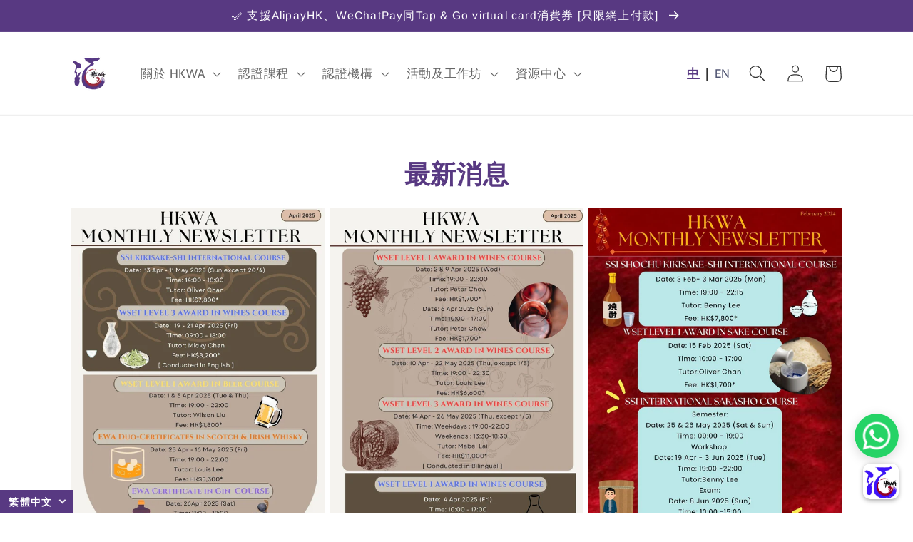

--- FILE ---
content_type: text/css
request_url: https://www.hkwineacademy.com/cdn/shop/t/1/assets/section-collection-list.css?v=168720729290888272091647342236
body_size: -128
content:
.collection-list{margin-top:0;margin-bottom:0}.collection-list-title{margin:0;margin:auto!important;color:#583982!important}@media screen and (max-width: 749px){.collection-list:not(.slider){padding-left:0;padding-right:0}.section-collection-list .page-width{padding-left:0;padding-right:0}.section-collection-list .collection-list:not(.slider){padding-left:1.5rem;padding-right:1.5rem}}.collection-list__item:only-child{max-width:100%;width:100%}@media screen and (max-width: 749px){.collection-list .collection-list__item{width:calc(100% - 3rem)}.slider.collection-list--1-items{padding-bottom:0}}@media screen and (min-width: 750px) and (max-width: 989px){.slider.collection-list--1-items,.slider.collection-list--2-items,.slider.collection-list--3-items,.slider.collection-list--4-items{padding-bottom:0}}@media screen and (min-width: 750px){.collection-list__item a:hover{box-shadow:none}.collection-list.grid--3-col-tablet .grid__item{max-width:calc(33.33% - var(--grid-desktop-horizontal-spacing) * 2 / 3)}.collection-list--4-items .grid__item,.collection-list--7-items .grid__item:nth-child(n+4),.collection-list--10-items .grid__item:nth-child(n+7){width:calc(50% - var(--grid-desktop-horizontal-spacing) / 2)}}@media screen and (max-width: 989px){.collection-list.slider .collection-list__item{max-width:100%}}.collection-list-view-all{margin-top:2rem}.collection-list .card--standard .card__inner{--ratio-percent: 60% !important}.collection-list .card--standard>.card__content{position:absolute;top:50%;left:50%;text-align:center;transform:translate(-50%,-50%)}.collection-list .card--standard>.card__content .full-unstyled-link{width:auto;display:initial;padding:4px 12px;background:#333;color:#fff}.card__content.sake_collection .card__information .full-unstyled-link{background:#418704!important;color:#fff!important}.card__content.wine_collection .card__information .full-unstyled-link{background:#9b75c8!important;color:#fff!important}.card__content.spirit_collection .card__information .full-unstyled-link{background:#c6b100!important;color:#fff!important}.card__overlay{position:absolute;width:100%;height:100%;display:block!important;top:0;left:0;right:0;bottom:0;background-color:#0303034d;z-index:2}
/*# sourceMappingURL=/cdn/shop/t/1/assets/section-collection-list.css.map?v=168720729290888272091647342236 */
